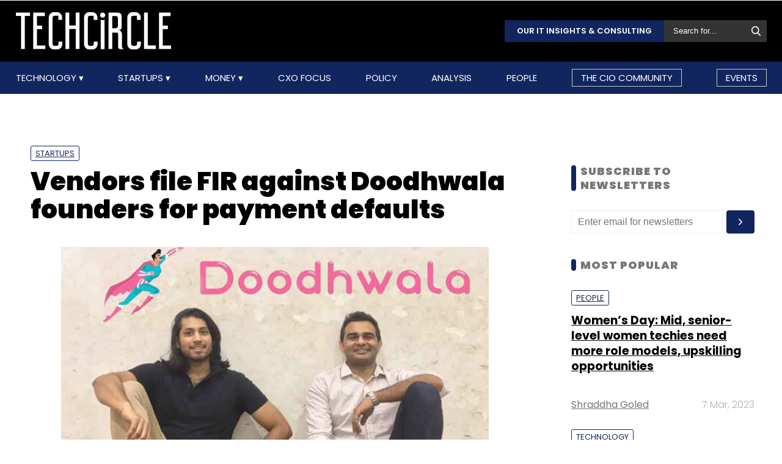

--- FILE ---
content_type: text/html; charset=utf-8
request_url: https://www.google.com/recaptcha/api2/aframe
body_size: 119
content:
<!DOCTYPE HTML><html><head><meta http-equiv="content-type" content="text/html; charset=UTF-8"></head><body><script nonce="6ZVZHvL4h-yiNI6FVtK4rQ">/** Anti-fraud and anti-abuse applications only. See google.com/recaptcha */ try{var clients={'sodar':'https://pagead2.googlesyndication.com/pagead/sodar?'};window.addEventListener("message",function(a){try{if(a.source===window.parent){var b=JSON.parse(a.data);var c=clients[b['id']];if(c){var d=document.createElement('img');d.src=c+b['params']+'&rc='+(localStorage.getItem("rc::a")?sessionStorage.getItem("rc::b"):"");window.document.body.appendChild(d);sessionStorage.setItem("rc::e",parseInt(sessionStorage.getItem("rc::e")||0)+1);localStorage.setItem("rc::h",'1769019717217');}}}catch(b){}});window.parent.postMessage("_grecaptcha_ready", "*");}catch(b){}</script></body></html>

--- FILE ---
content_type: application/javascript; charset=utf-8
request_url: https://fundingchoicesmessages.google.com/f/AGSKWxU_vvfALAQKrE5bF1G6tHJf_TKTGbT4iPc4lr8MXA-MeWzgUpbdQ7N8nZSe6yqhOZKlcLhqM7kL_a0Rc5kv9nN-7lfVG9RXMQou66v2WyCWQ7qPae2P4D-2-H68CAi6VU3e_-MCr883CrzkMrmTdUIz51ZXCNwou536vS_I6xOIC7024styXpWsEdWy/_.ads-min./adunix./ad_configuration./tmnadsense-/www/ad_
body_size: -1290
content:
window['d01bcfa5-e6cf-443f-aec4-1687fb986f37'] = true;